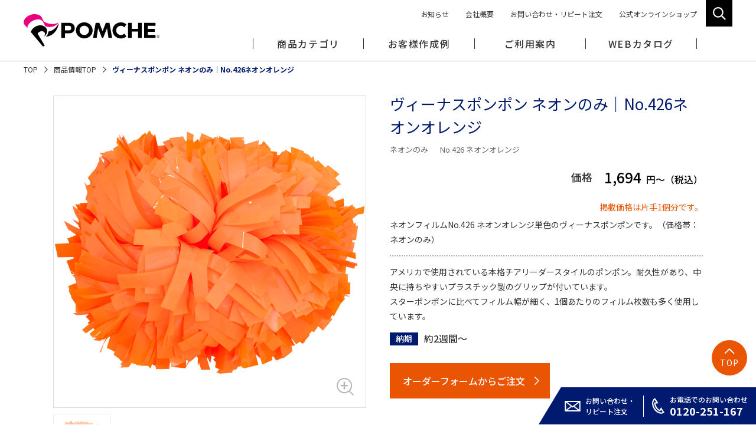

--- FILE ---
content_type: text/html; charset=UTF-8
request_url: https://www.pompon.co.jp/item/venus426/
body_size: 7691
content:
<!DOCTYPE html>
<html lang="ja">
<head>
<meta charset="utf-8">
<meta http-equiv="X-UA-Compatible" content="IE=Edge">
<meta name="viewport" content="width=device-width">
<meta name="format-detection" content="telephone=no">
<meta name="description" content="プロチアリーダスタイルのヴィーナスポンポン（ネオンフィルムのみ）No.426ネオンオレンジ単色"><title>ヴィーナスポンポン ネオンのみ｜No.426ネオンオレンジ｜商品詳細｜POMCHE ポムシェ</title>
<meta property="og:locale" content="ja_JP">
<meta property="og:title" content="ヴィーナスポンポン ネオンのみ｜No.426ネオンオレンジ｜商品詳細｜POMCHE ポムシェ">
<meta property="og:type" content="article">
<meta property="og:description" content="プロチアリーダスタイルのヴィーナスポンポン（ネオンフィルムのみ）No.426ネオンオレンジ単色"><meta property="og:url" content="https://www.pompon.co.jp/item/venus426/">
<meta property="og:image" content="https://www.pompon.co.jp/assets/img/common/ogp.png">
<meta property="og:site_name" content="POMCHE ポムシェ">
<meta property="twitter:card" content="summary_large_image">
<link rel="canonical" href="https://www.pompon.co.jp/item/venus426/">
<link rel="alternate" hreflang="ja" href="https://www.pompon.co.jp/item/venus426/">
<link rel="apple-touch-icon" href="/apple-touch-icon.png">
<link rel="icon" href="/favicon.ico">
<link rel="stylesheet" href="/assets/css/style.css">
<link rel="stylesheet" href="/assets/css/page/item.css">
<meta name='robots' content='max-image-preview:large' />
<link rel='dns-prefetch' href='//s.w.org' />
<link rel='stylesheet' id='wp-block-library-css'  href='https://www.pompon.co.jp/manage/wp-includes/css/dist/block-library/style.min.css' type='text/css' media='all' />
<link rel="https://api.w.org/" href="https://www.pompon.co.jp/wp-json/" /><link rel="alternate" type="application/json" href="https://www.pompon.co.jp/wp-json/wp/v2/item/902" /><link rel="EditURI" type="application/rsd+xml" title="RSD" href="https://www.pompon.co.jp/manage/xmlrpc.php?rsd" />
<link rel="wlwmanifest" type="application/wlwmanifest+xml" href="https://www.pompon.co.jp/manage/wp-includes/wlwmanifest.xml" /> 
<link rel="canonical" href="https://www.pompon.co.jp/item/venus426/" />
<link rel='shortlink' href='https://www.pompon.co.jp/?p=902' />
<link rel="alternate" type="application/json+oembed" href="https://www.pompon.co.jp/wp-json/oembed/1.0/embed?url=https%3A%2F%2Fwww.pompon.co.jp%2Fitem%2Fvenus426%2F" />
<link rel="alternate" type="text/xml+oembed" href="https://www.pompon.co.jp/wp-json/oembed/1.0/embed?url=https%3A%2F%2Fwww.pompon.co.jp%2Fitem%2Fvenus426%2F&#038;format=xml" />
<!-- Global site tag (gtag.js) - Google Analytics -->
<script async src="https://www.googletagmanager.com/gtag/js?id=UA-23638842-1"></script>
<script>
  window.dataLayer = window.dataLayer || [];
  function gtag(){dataLayer.push(arguments);}
  gtag('js', new Date());
  gtag('config', 'UA-23638842-1');
</script>
</head>
<body>
<header class="l-header">
  <div class="l-header__inner">
        <div class="l-header__logo"><a href="/"><img src="/assets/img/common/logo.svg" alt="チアリーディング＆チアダンスのPOMCHE"></a></div>
        <div class="l-header__btn"><span></span></div>
    <div class="l-header__search-btn"></div>
    <div class="l-header__search">
      <form id="form" action="https://www.pompon.co.jp" method="get">
  <div class="l-header__search-item">
    <input name="s" type="text" placeholder="キーワードで探す">
    <button type="submit">検索</button>
    <div class="l-header__search-close">閉じる<span>×</span></div>
  </div>
</form>
    </div><!-- /.l-header__search -->
    <nav class="l-header__nav">
      <ul class="l-header__main">
        <li class="l-header__main-item">
          <span class="l-header__main-menu">商品カテゴリ</span>
          <div class="l-header__main-sub">
            <ul class="l-header__main-sub-inner l-header__product">
              <li class="l-header__product-item">
                <ul class="l-header__product-list">
                  <li class="l-header__product-parent">
                    <span class="l-header__product-parent-btn"><a href="/pompon/">ポンポン</a></span>
                    <ul class="l-header__product-child">
                      <li class="l-header__product-child-item pc-none"><a href="/pompon/">ポンポンTOP</a></li>
                      <li class="l-header__product-child-item"><a href="/pompon/star/">スターポンポン</a></li>
                      <li class="l-header__product-child-item"><a href="/pompon/venus/">ヴィーナスポンポン</a></li>
                      <li class="l-header__product-child-item"><a href="/pompon/ace/">エースポンポン</a></li>
                      <li class="l-header__product-child-item"><a href="/pompon/dance/">ダンスポンポン</a></li>
                      <li class="l-header__product-child-item"><a href="/item/other-pompon/">その他</a></li>
                      <li class="l-header__product-btn"><a href="/item/pompon/">商品写真から探す</a></li>
                    </ul>
                  </li>
                </ul>
                <ul class="l-header__product-list">
                  <li class="l-header__product-parent">
                    <span class="l-header__product-parent-btn"><a href="/uniform-dance/">ユニフォーム＆ダンスウェア</a></span>
                    <ul class="l-header__product-child">
                      <li class="l-header__product-child-item pc-none"><a href="/uniform-dance/">ユニフォーム＆ダンスウェアTOP</a></li>
                      <li class="l-header__product-child-item"><a href="/uniform-dance/pomche-uniform/">POMCHE ユニフォーム</a></li>
                      <li class="l-header__product-child-item"><a href="/uniform-dance/uniche-uniform/">UNICHE ユニフォーム</a></li>
                      <li class="l-header__product-child-item"><a href="/uniform-dance/semiorder-uniform/">セミオーダーユニフォーム</a></li>
                      <li class="l-header__product-child-item"><a href="/uniform-dance/instock-uniform/">インストックユニフォーム</a></li>
                      <li class="l-header__product-child-item"><a href="/uniform-dance/pomche-dance/">POMCHE ダンスウェア</a></li>
                      <li class="l-header__product-child-item"><a href="/uniform-dance/uniche-dance/">UNICHE ダンスウェア</a></li>
                      <li class="l-header__product-child-item"><a href="/uniform-dance/sublimation-dance/">昇華ダンスウェア</a></li>
                      <li class="l-header__product-child-item"><a href="/uniform-dance/fullorder-uniform/">フルオーダー衣装</a></li>
                      <li class="l-header__product-child-item"><a href="/item/pomche-inner/">POMCHE インナー</a></li>
                      <li class="l-header__product-child-item"><a href="/item/uniche-inner/">UNICHE インナー</a></li>
                      <li class="l-header__product-btn"><a href="/item/uniform-dance/">商品写真から探す</a></li>
                    </ul>
                  </li>
                </ul>
              </li><!-- /.l-header__product-item -->
              <li class="l-header__product-item">
                <ul class="l-header__product-list">
                  <li class="l-header__product-parent">
                    <span class="l-header__product-parent-btn"><a href="/ribbon/">リボン</a></span>
                    <ul class="l-header__product-child">
                      <li class="l-header__product-child-item pc-none"><a href="/ribbon/">リボンTOP</a></li>
                      <li class="l-header__product-child-item"><a href="/ribbon/original-ribbon/">デザインリボン</a></li>
                      <li class="l-header__product-child-item"><a href="/ribbon/jewel-ribbon/">ジュエルリボン</a></li>
                      <li class="l-header__product-child-item"><a href="/ribbon/grosgrain-ribbon/">グログランリボン</a></li>
                      <li class="l-header__product-child-item"><a href="/item/satin-ribbon/">テープ・生地・サテンリボン</a></li>
                      <li class="l-header__product-child-item"><a href="/item/other-ribbon/">その他</a></li>
                      <li class="l-header__product-btn"><a href="/item/ribbon/">商品写真から探す</a></li>
                    </ul>
                  </li>
                </ul>
                <ul class="l-header__product-list">
                  <li class="l-header__product-parent">
                    <span class="l-header__product-parent-btn"><a href="/wear/">ウェア</a></span>
                    <ul class="l-header__product-child">
                      <li class="l-header__product-child-item pc-none"><a href="/wear/">ウェアTOP</a></li>
                      <li class="l-header__product-child-item"><a href="/wear/pomche-jersey/">POMCHE ジャージ</a></li>
                      <li class="l-header__product-child-item"><a href="/wear/uniche-jersey/">UNICHE ジャージ</a></li>
                      <li class="l-header__product-child-item"><a href="/wear/design-jersey/">デザインジャージ</a></li>
                      <li class="l-header__product-child-item"><a href="/wear/sublime-blouson/">ブルゾン・ウインドブレーカー</a></li>
                      <li class="l-header__product-child-item"><a href="/wear/tshirt/">Tシャツ</a></li>
                      <li class="l-header__product-child-item"><a href="/wear/shortpants/">短パン・スカッツ・レギンス</a></li>
                      <li class="l-header__product-child-item"><a href="/item/other-wear/">その他</a></li>
                      <li class="l-header__product-btn"><a href="/item/wear/">商品写真から探す</a></li>
                    </ul>
                  </li>
                </ul>
                <ul class="l-header__product-list">
                  <li class="l-header__product-parent">
                    <span class="l-header__product-parent-btn"><a href="/bag/">バッグ</a></span>
                    <ul class="l-header__product-child">
                      <li class="l-header__product-child-item pc-none"><a href="/bag/">バッグTOP</a></li>
                      <li class="l-header__product-btn"><a href="/item/bag/">商品写真から探す</a></li>
                    </ul>
                  </li>
                </ul>
              </li><!-- /.l-header__product-item -->
              <li class="l-header__product-item">
                <ul class="l-header__product-list">
                  <li class="l-header__product-parent">
                    <span class="l-header__product-parent-btn"><a href="/goods/">チームグッズ・記念品</a></span>
                    <ul class="l-header__product-child">
                      <li class="l-header__product-child-item pc-none"><a href="/goods/">チームグッズ・記念品TOP</a></li>
                      <li class="l-header__product-child-item"><a href="/item/mascot/">ぬいぐるみ・マスコット</a></li>
                      <li class="l-header__product-child-item"><a href="/item/unimascot/">お守り・ユニマスコット</a></li>
                      <li class="l-header__product-child-item"><a href="/item/button-badges/">缶バッジ</a></li>
                      <li class="l-header__product-child-item"><a href="/item/banner/">横断幕</a></li>
                      <li class="l-header__product-child-item"><a href="/item/other-goods/">その他</a></li>
                      <li class="l-header__product-btn"><a href="/item/goods/">商品写真から探す</a></li>
                    </ul>
                  </li>
                </ul>
                <ul class="l-header__product-list">
                  <li class="l-header__product-parent">
                    <span class="l-header__product-parent-btn"><a href="/rental/">レンタルユニフォーム</a></span>
                    <ul class="l-header__product-child">
                      <li class="l-header__product-child-item pc-none"><a href="/rental/">レンタルユニフォームTOP</a></li>
                      <li class="l-header__product-btn"><a href="/item/rental-uniform/">商品写真から探す</a></li>
                    </ul>
                  </li>
                </ul>
                <ul class="l-header__product-list">
                  <li class="l-header__product-parent">
                    <span class="l-header__product-parent-btn is-blank"><a href="https://store.shopping.yahoo.co.jp/pomche/" target="_blank">オンラインショップ</a></span>
                    <ul class="l-header__product-child">
                      <li class="l-header__product-child-item"><a href="https://store.shopping.yahoo.co.jp/pomche/b5a2aa51bcb.html" target="_blank">セールポンポン</a></li>
                      <li class="l-header__product-child-item"><a href="https://store.shopping.yahoo.co.jp/pomche/d52d55afa3a.html" target="_blank">ポンポン用グッズ</a></li>
                      <li class="l-header__product-child-item"><a href="https://store.shopping.yahoo.co.jp/pomche/bcb5b2a1aa5.html" target="_blank">ダンス用シューズ</a></li>
                      <li class="l-header__product-child-item"><a href="https://store.shopping.yahoo.co.jp/pomche/35afc0a5a52.html" target="_blank">ダンス用タイツ</a></li>
                      <li class="l-header__product-child-item"><a href="https://store.shopping.yahoo.co.jp/pomche/35ca5d5aa02.html" target="_blank">バッグ・バトンケース</a></li>
                      <li class="l-header__product-child-item"><a href="https://store.shopping.yahoo.co.jp/pomche/a5a6a5a8a5.html" target="_blank">ウェア類</a></li>
                      <li class="l-header__product-child-item"><a href="https://store.shopping.yahoo.co.jp/pomche/a5c1a5a2a5.html" target="_blank">雑貨・その他</a></li>
                    </ul>
                  </li>
                </ul>
              </li><!-- /.l-header__product-item -->
            </ul><!-- /.l-header__main-sub -->
          </div>
        </li>
        <li class="l-header__main-item">
          <a href="/cases/" class="l-header__main-menu">お客様作成例</a>
        </li>
        <li class="l-header__main-item sp-none">
          <span class="l-header__main-menu">ご利用案内</span>
          <div class="l-header__main-sub">
            <div class="l-header__main-sub-inner l-header__info">
              <ul class="l-header__info-list-01">
                <li><a href="/info/">POMCHE ご利用案内</a></li>
                <li><a href="/info/#cancel">ご注文の変更・キャンセルについて</a></li>
                <li><a href="/info/#odstFax">FAXご注文用紙PDF</a></li>
                <li><a href="/info/#payment">お支払い方法について</a></li>
                <li><a href="/info/#receipts">領収書について</a></li>
                <li><a href="/info/#shipping">送料について</a></li>
                <li><a href="/info/#calendar">営業日のご案内</a></li>
              </ul>
              <div class="l-header__info-box">
                <ul class="l-header__info-list-02 u-mb15">
                  <li><a href="/info/faq/">よくあるご質問</a></li>
                  <li><a href="/info/washing/">ユニフォームのお洗濯について</a></li>
                </ul>
                <p class="l-header__info-txt">オプション・加工のご案内</p>
                <ul class="l-header__info-list-02">
                  <li><a href="/info/silk-screen-printing/">シルクプリントについて</a></li>
                  <li><a href="/info/pomche-print/">POMCHE版プリント</a></li>
                  <li><a href="/info/embroidery/">マーク加工・刺繍</a></li>
                </ul>
              </div>
            </div>
          </div>
        </li>
        <li class="l-header__main-item">
          <a href="/#web-catalog" class="l-header__main-menu">WEBカタログ</a>
        </li>
      </ul><!-- /.l-header__main -->
      <ul class="l-header__sub-pc">
        <li><a href="/news/">お知らせ</a></li>
        <li><a href="/company/">会社概要</a></li>
        <li><a href="/contact/">お問い合わせ・リピート注文</a></li>
        <li><a href="https://store.shopping.yahoo.co.jp/pomche/" target="_blank">公式オンラインショップ</a></li>
      </ul>
      <div class="l-header__sub-sp">
        <ul class="l-header__sub-sp-list">
          <li><a href="/news/">お知らせ</a></li>
          <li><a href="/info/">ご利用案内</a></li>
          <li><a href="/info/faq/">よくあるご質問</a></li>
          <li><a href="/contact/">お問い合わせ・リピート注文</a></li>
        </ul>
        <ul class="l-header__sub-sp-list is-small is-border">
          <li><a href="/info/washing/">ユニフォームのお洗濯について</a></li>
          <li><a href="/info/embroidery/">マーク加工・刺繍について</a></li>
          <li><a href="/info/silk-screen-printing/">シルクプリントについて</a></li>
          <li><a href="/info/pomche-print/">POMCHE 版プリント</a></li>
        </ul>
        <ul class="l-header__sub-sp-list is-small">
          <li><a href="/company/">会社概要</a></li>
          <li><a href="/legal/">特定商取引法に基づく表記</a></li>
          <li><a href="/privacy/">プライバシーポリシー</a></li>
        </ul>
      </div>
    </nav>
  </div>
</header>

<div class="l-contents">
  <ul class="m-breadcrumb">
    <li><a href="/">TOP</a></li>
    <li><a href="/item/">商品情報TOP</a></li>
    <li>ヴィーナスポンポン ネオンのみ｜No.426ネオンオレンジ</li>
  </ul>
</div>

<div class="l-contents-wrap">
  <section class="l-contents-inner u-pb0">
    <div class="row u-mb30">
            <div class="design-gallery col-12 col-md-6">
                <a href="https://www.pompon.co.jp/manage/wp-content/uploads/2021/06/426.jpg" class="design-gallery__main js-gallery-main">
          <!-- <img src="903" alt=""> -->
          <img src="https://www.pompon.co.jp/manage/wp-content/uploads/2021/06/426.jpg" alt="">
        </a><!-- /.design-gallery__main -->
        <ul class="design-gallery__list">
        
                    <li class="design-gallery__item js-gallery-item"><img src="https://www.pompon.co.jp/manage/wp-content/uploads/2021/06/426.jpg" alt=""></li>
                </ul>
      </div><!-- /.design-gallery -->
    
      <div class="design-info col-12 col-md-6">
        <h1 class="design-info__name">ヴィーナスポンポン ネオンのみ｜No.426ネオンオレンジ</h1>
              <ul class="design-info__num">
                  <li>ネオンのみ</li>
                  <li>No.426 ネオンオレンジ</li>
                </ul>
              <dl class="design-info__price">
          <dt>価格</dt>
          <dd>1,694<span class="is-small">円～（税込）</span></dd>
        </dl>
              <div class="design-info__note-01">
          <p class="u-txt-orange u-txt-right u-mb5">掲載価格は片手1個分です。</p>ネオンフィルムNo.426 ネオンオレンジ単色のヴィーナスポンポンです。（価格帯：ネオンのみ）        </div>
                    <div class="design-info__note-02">
          アメリカで使用されている本格チアリーダースタイルのポンポン。耐久性があり、中央に持ちやすいプラスチック製のグリップが付いています。<br />
スターポンポンに比べてフィルム幅が細く、1個あたりのフィルム枚数も多く使用しています。        </div>
                    <dl class="m-list-02 u-mt15">
          <dt class="m-list-02__ttl">納期</dt>
          <dd class="m-list-02__txt">約2週間～</dd>
        </dl>
              <div class="u-mt30 u-sm-txt-center">
                                  <a href="https://www.secure-cloud.jp/sf/business/1488939043edMDYQOx" target="_blank" class="m-btn-03">オーダーフォームからご注文</a>
                                          </div>
      </div><!-- /.design-info -->
    </div><!-- /.row -->

      <div class="design-free-area">
      <h3 class="m-heading-08" id="vp_price">ヴィーナスポンポン価格表</h3>
<div class="m-box-scroll" data-simplebar data-simplebar-auto-hide="false">
<div class="m-box-scroll__inner is-w800">
<table class="m-table-05 u-w100">
<caption class="m-table-caption-01">※1cm幅フィルムは10インチ不可。（片手分1個あたり／税込）</caption>
<thead>
<tr>
<th class="u-pc-w20"></th>
<th>単色</th>
<th>MIX</th>
<th>スペシャル<br />MIX</th>
<th>スペシャル<br />のみ</th>
<th>ネオンMIX<br />PETMIX</th>
<th>ネオンのみ<br />PETのみ</th>
<th>143マジカル<br />MIX</th>
<th>143マジカル<br />のみ</th>
</tr>
</thead>
<tbody>
<tr>
<th>4インチ（直径約20cm）</th>
<td rowspan="3">1,089円</td>
<td rowspan="3">1,452円</td>
<td rowspan="3">1,512円</td>
<td rowspan="3">1,573円</td>
<td rowspan="3">1,633円</td>
<td rowspan="3">1,694円</td>
<td rowspan="3">1,936円</td>
<td rowspan="3">2,420円</td>
</tr>
<tr>
<th>5インチ（直径約25cm）</th>
</tr>
<tr>
<th>6インチ（直径約30cm）</th>
</tr>
<tr>
<th>8インチ（直径約40cm）</th>
<td>1,149円</td>
<td>1,512円</td>
<td>1,573円</td>
<td>1,633円</td>
<td>1,875円</td>
<td>1,936円</td>
<td>2,783円</td>
<td>3,267円</td>
</tr>
<tr>
<th>10インチ（直径約50cm）</th>
<td>1,210円</td>
<td>1,573円</td>
<td>1,633円</td>
<td>1,694円</td>
<td>2,117円</td>
<td>2,178円</td>
<td>3,630円</td>
<td>3,872円</td>
</tr>
</tbody>
</table>
</div>
</div>
<div class="m-box-02 u-mt30 u-mb30 u-pb30 u-pt30">
<div class="l-contents-inner u-pb0">
<p>●4インチは<span class="u-fw-bold">3個以上</span>、5インチは<span class="u-fw-bold">5個以上</span>、6インチは<span class="u-fw-bold">2個以上</span>よりご注文を承ります。<br />
サイズや仕上げ（単色とMIX / ハーフ＆ハーフ）により最低注文数が異なります。<a href="/news/venus20220601/" class="u-fw-bold m-link-01" title="ヴィーナスポンポン最低注文数のお知らせ">詳細はこちら</a> をご確認ください。</p>
</div>
</div>
<p class="u-mt20 u-mb20">以下のフィルムカラーより、最大3色までMIXしてヴィーナスポンポンをオーダーできます。使用されるフィルムの種類によって、価格が変動します。<br />
ウェットルック／プラスチックフィルムは、メタリック使用禁止の高校野球応援での使用にも最適です。</p>
<div class="m-box-color">
<div class="m-box-color__item">
<h3 class="m-box-color__ttl">メタリック<span class="is-txt">光沢があるフィルムです。</span></h3>
<div class="m-box-scroll" data-simplebar data-simplebar-auto-hide="false">
<div class="m-box-scroll__inner"><img src="/assets/img/pompon/venus/img_color_01.jpg" alt="ヴィーナスポンポンのメタリックフィルム"></div>
</div>
</div>
<div class="m-box-color__item">
<h3 class="m-box-color__ttl">ウェットルック<span class="is-txt">ツヤがあるフィルムです。</span></h3>
<div class="m-box-scroll" data-simplebar data-simplebar-auto-hide="false">
<div class="m-box-scroll__inner"><img src="/assets/img/pompon/venus/img_color_02.jpg" alt="ヴィーナスポンポンのウェットルックフィルム"></div>
</div>
</div>
<div class="m-box-color__item">
<h3 class="m-box-color__ttl">プラスチック<span class="is-txt">ツヤがないフィルムです。</span></h3>
<div class="m-box-scroll" data-simplebar data-simplebar-auto-hide="false">
<div class="m-box-scroll__inner"><img src="/assets/img/pompon/venus/img_color_03.jpg" alt="ヴィーナスポンポンのプラスチックフィルム"></div>
</div>
</div>
<div class="m-box-color__item">
<div class="u-flex">
<div class="u-sm-w100 u-pc-w100 u-pc-mb20 u-sm-mb10">
<h3 class="m-box-color__ttl u-txt-orange">スペシャル<span class="is-txt u-txt-black">ホログラムやオーロラ色で華やかなポンポンに！</span></h3>
<div class="m-box-scroll" data-simplebar data-simplebar-auto-hide="false">
<div class="m-box-scroll__inner"><img src="/assets/img/pompon/venus/img_color_04.jpg" alt="ヴィーナスポンポンのスペシャルフィルム"></div>
</div>
</div>
<div class="u-pc-flex-1">
<h3 class="m-box-color__ttl u-txt-orange">マジカル</h3>
<p><img src="/assets/img/pompon/venus/img_color_05.jpg" alt="オーロラのようなフィルム・マジカル">
</div>
</div>
</div>
<div class="m-box-color__item">
<div class="u-flex">
<div class="u-sm-w100 u-pc-w45 u-sm-mb10 u-pc-mr62">
<h3 class="m-box-color__ttl u-txt-blue">ネオン<span class="is-txt u-txt-black">明るい蛍光カラー。</span></h3>
<p><img src="/assets/img/pompon/venus/img_color_06.jpg" alt="ヴィーナスポンポンのネオンフィルム">
</div>
<div class="u-pc-flex-1">
<h3 class="m-box-color__ttl u-txt-blue">PET<span class="is-txt u-txt-black">ツヤとハリがあるフィルム。</span></h3>
<p><img src="/assets/img/pompon/venus/img_color_07.jpg" alt="PETホワイト" class="u-fL u-mr22"></p>
<p class="u-txt-medium">ウエットルックより耐久性がありシワになりにくいため<br />ホワイト1色のポンポンにおすすめです。</p>
</div>
</div>
<p class="u-txt-medium u-txt-right u-mt10">※ゼブラフィルムは取り扱いを終了いたしました。</p>
</div>
<div class="m-box-color__item">
<h3 id="film" class="m-box-color__ttl">ヴィーナスポンポン1cm幅フィルム</h3>
<p class="m-box-color__txt u-mb15">Vol.8カタログより1cm幅フィルムが登場。 今までにないフィルムの躍動感があり、ポンポンが軽くなって踊りやすい！<br />2cm幅フィルムとMIXするとアクセントにもなります。</p>
<div class="u-flex">
<div class="u-pc-w30 u-pc-mr24 u-sm-mb15"><img src="/assets/img/pompon/venus/img_film_01.jpg" alt="ヴィーナスポンポン1cm幅フィルム例"></div>
<div class="u-pc-flex-1 u-sm-w100">
<h4 class="m-box-color__ttl">メタリック</h4>
<div class="m-box-scroll u-sm-mb5" data-simplebar data-simplebar-auto-hide="false">
<div class="m-box-scroll__inner is-w800"><img src="/assets/img/pompon/venus/img_color_08.jpg" alt="1cm幅フィルムが可能なメタリックカラー"></div>
</div>
<h4 class="m-box-color__ttl u-txt-orange">スペシャル</h4>
<p><img src="/assets/img/pompon/venus/img_color_09.jpg" alt="1cm幅フィルムが可能なスペシャルフィルム" class="u-mb20"></p>
<table class="m-table-05 u-w100">
<tbody>
<tr>
<th class="u-w25 u-pc-w16">納期</th>
<td class="u-txt-left u-pl10">約3週間～</td>
</tr>
<tr>
<th class="u-w16">MIX</th>
<td class="u-txt-left u-pl10">3色までMIX可能（ハーフ＆ハーフ不可）</td>
</tr>
<tr>
<th class="u-w16">サイズ</th>
<td class="u-txt-left u-pl10">4インチ～8インチ（10インチ不可）</td>
</tr>
<tr>
<th class="u-w16">オプション</th>
<td class="u-txt-left u-pl10">ボリュームダウン不可</td>
</tr>
<tr>
<th class="u-w16">価格</th>
<td class="u-txt-left u-pl10">通常ヴィーナスポンポン同様　<br class="pc-none"><a href="#vp_price" class="m-link-02 u-txt-medium">[価格表はこちら]</a></td>
</tr>
</tbody>
</table>
</div>
</div>
</div>
</div>
    </div><!-- /.design-free-area-01 -->
        <div class="design-free-area m-box-02 u-mt35">
      <ul>
<li>価格は1個分（片手分）となります。別途送料がかかります。</li>
<li>ご覧のディスプレイや環境により、現物と色が異なる場合がございます。</li>
<li>4インチは<span class="u-fw-bold">3個以上</span>、5インチは<span class="u-fw-bold">5個以上</span>、6インチは<span class="u-fw-bold">2個以上</span>よりご注文を承ります。<br />サイズや仕上げ（単色とMIX / ハーフ＆ハーフ）により最低注文数が異なります。<a href="/news/venus20220601/" class="u-fw-bold m-link-01" title="ヴィーナスポンポン最低注文数のお知らせ">詳細はこちら</a> をご確認ください。</li>
<li>サイズを大きくしたり、スペシャルフィルム・ネオン・PET・マジカルをMIXすると価格が変動します。</li>
<li>1cm幅フィルムをMIXする場合、10インチでの作製 / ボリュームダウン / ハーフ＆ハーフ仕上げには対応していません。</li>
<li>MIXカラー・個数決定後 約2週間～の納期となります。海外生産につき納期短縮はできません。</li>
<li>オーダーメイド商品につき、返品・交換はできません。あらかじめご了承ください。</li>
</ul>
    </div><!-- /.m-box-02 -->
  
    <div class="u-txt-center u-mt35">
                  <a href="https://www.secure-cloud.jp/sf/business/1488939043edMDYQOx" target="_blank" class="m-btn-03">オーダーフォームからご注文</a>
                      </div>

    </div><!-- /.l-contents-inner -->
</div><!-- /.l-contents-wrap -->

<div class="l-contact">
  <div class="l-contact__inner l-contents">
    <h2 class="l-contact__ttl">お問い合わせ</h2>
    <p class="u-txt-center">新規デザイン依頼、お見積り、サイズサンプル貸し出しなどお気軽にお問い合わせください。</p>
    <div class="l-contact__box">
      <div class="l-contact__item">
        <h3 class="l-contact__item-ttl">お電話でのお問い合わせ</h3>
        <a href="tel:0120-251-167" class="l-contact__tel">0120-251-167</a>
        <p class="l-contact__item-txt">［月ー金］9:00～18:00　<span class="u-pc-fz10">※2024年2月1日より変更</span><br>［定休日］土日祝</p>
      </div>
      <div class="l-contact__item">
        <h3 class="l-contact__item-ttl">FAXでのお問い合わせ</h3>
        <p class="l-contact__fax">075-823-6501</p>
        <p class="l-contact__item-txt">FAXでもご注文やお問い合わせに対応いたします。<br>24時間受信可能です。</p>
      </div>
      <div class="l-contact__item">
        <h3 class="l-contact__item-ttl">メールでのお問い合わせ</h3>
        <a href="m&#97;i&#108;t&#111;:&#107;&#111;&#119;&#97;&#114;s&#64;&#112;&#111;&#109;&#112;&#111;&#110;.&#99;o.&#106;&#112;" class="l-contact__mail">&#107;&#111;&#119;&#97;&#114;s&#64;&#112;&#111;&#109;&#112;&#111;&#110;.&#99;o.&#106;&#112;</a>
        <p class="l-contact__item-txt">3営業日以上経過しても、当社から連絡のない場合は<br class="sp-none">お手数ですがお電話にてお問い合わせください。</p>
      </div>
    </div>
    <div class="u-txt-right u-sm-txt-center">
      <a href="/contact/" class="l-contact__btn">お問い合わせ・リピートのご注文はこちら</a>
    </div>
  </div>
</div><!-- /.l-contact -->
<footer class="l-footer">
  <div class="l-footer__sidenav">
    <div class="l-footer__pagetop"><a href="#">TOP</a></div>
    <ul class="l-footer__sidenav-list">
      <li class="l-footer__sidenav-list-item is-contact">
        <a href="/contact/"><span class="txt">お問い合わせ・<br>リピート注文</span></a>
      </li>
      <li class="l-footer__sidenav-list-item is-tel">
        <a href="tel:0120-251-167"><span class="txt">お電話でのお問い合わせ</span><span class="tel">0120-251-167</span></a>
      </li>
    </ul>
  </div>
  <div class="l-footer__contents l-contents">
    <div class="l-footer__company">
      <p class="u-fw-bold">晃和株式会社　KOWA.CO.,LTD</p>
      <p class="u-mb20 u-sm-mb10">〒602-8354<br>京都府京都市上京区西東町381番地</p>
      <p><a href="tel:0120-251-167" class="l-footer__company-tel">0120-251-167</a></p>
      <p><a href="tel:075-823-6500">TEL.075-823-6500（代）</a></p>
      <p>FAX.075-823-6501</p>
    </div>
    <nav class="l-footer__nav">
      <ul class="l-footer__nav-list">
        <li class="l-footer__nav-item"><a href="/company/">会社概要</a></li>
        <li class="l-footer__nav-item"><a href="/info/">ご利用案内</a></li>
        <li class="l-footer__nav-item"><a href="/info/faq/">よくあるご質問</a></li>
        <li class="l-footer__nav-item"><a href="/legal/">特定商取引法に基づく表記</a></li>
        <li class="l-footer__nav-item"><a href="/privacy/">プライバシーポリシー</a></li>
      </ul>
    </nav>
    <div class="l-footer__link">
      <a href="https://store.shopping.yahoo.co.jp/pomche/" target="_blank" class="l-footer__btn u-mb6 u-sm-mb6">POMCHE オンラインショップ</a>
      <a href="/contact/" class="l-footer__btn">お問い合わせ</a>
      <ul class="l-footer__link-sns">
        <li><a href="https://www.youtube.com/channel/UCJ9ZPeo2w7m7NYEsYi-Asbw" target="_blank"><img src="/assets/img/common/icon/icon_youtube.svg" alt=""></a></li>
        <li><a href="https://www.facebook.com/pomchecheer/" target="_blank"><img src="/assets/img/common/icon/icon_facebook.svg" alt=""></a></li>
        <li><a href="https://twitter.com/pomchecheer/" target="_blank"><img src="/assets/img/common/icon/icon_twitter.svg" alt=""></a></li>
        <li><a href="https://www.instagram.com/pomchecheer/" target="_blank"><img src="/assets/img/common/icon/icon_instagram.svg" alt=""></a></li>
      </ul>
    </div>
  </div>
  <div class="l-footer__copy"><small>Copyright&copy; KOWA co,ltd. All Rights Reserved.</small></div>
</footer>

<script src="/assets/js/jquery.js"></script>
<script src="/assets/js/jquery.matchHeight.js"></script>
<script src="/assets/js/jquery.colorbox-min.js"></script>
<script src="/assets/js/simplebar.js"></script>
<script src="/assets/js/common.js"></script>
<script src="/assets/js/item.js"></script>

<script type='text/javascript' src='https://www.pompon.co.jp/manage/wp-includes/js/wp-embed.min.js' id='wp-embed-js'></script>
</body>
</html>


--- FILE ---
content_type: image/svg+xml
request_url: https://www.pompon.co.jp/assets/img/common/icon/icon_tel.svg
body_size: 163
content:
<svg xmlns="http://www.w3.org/2000/svg" viewBox="0 0 44.74 56.43"><path d="M19,17,9.88,3.11C.31,9.38-.35,25.32,8.42,38.72s23.63,19.2,33.21,12.94L32.56,37.79l-4.67,8A35.19,35.19,0,0,1,9.75,18.05Z" fill="none" stroke="#fff" stroke-miterlimit="10" stroke-width="4.5"/></svg>

--- FILE ---
content_type: image/svg+xml
request_url: https://www.pompon.co.jp/assets/img/common/icon/icon_search.svg
body_size: 227
content:
<svg xmlns="http://www.w3.org/2000/svg" viewBox="0 0 41.22 41.21"><path d="M16.68,4A12.67,12.67,0,1,1,4,16.67,12.67,12.67,0,0,1,16.68,4m0-4A16.67,16.67,0,1,0,33.34,16.68h0A16.68,16.68,0,0,0,16.68,0Z" fill="#fff"/><line x1="39.81" y1="39.8" x2="27.74" y2="27.73" fill="none" stroke="#fff" stroke-miterlimit="10" stroke-width="4"/></svg>

--- FILE ---
content_type: image/svg+xml
request_url: https://www.pompon.co.jp/assets/img/common/icon/icon_arrow_01_white.svg
body_size: 263
content:
<svg xmlns="http://www.w3.org/2000/svg" viewBox="0 0 8.1 14.08"><defs><style>.cls-1{fill:#fff;fill-rule:evenodd;}</style></defs><g id="レイヤー_2" data-name="レイヤー 2"><g id="レイヤー_1-2" data-name="レイヤー 1"><path class="cls-1" d="M.78,0a.78.78,0,0,1,.55.23L8.1,7,1.33,13.85a.78.78,0,0,1-1.1-1.11L5.89,7,.23,1.34A.79.79,0,0,1,.78,0Z"/></g></g></svg>

--- FILE ---
content_type: image/svg+xml
request_url: https://www.pompon.co.jp/assets/img/common/logo.svg
body_size: 1082
content:
<svg xmlns="http://www.w3.org/2000/svg" viewBox="0 0 397.25 96.52"><defs><style>.cls-1{fill:#ea007f;}</style></defs><g id="レイヤー_2" data-name="レイヤー 2"><g id="レイヤー_1-2" data-name="レイヤー 1"><path class="cls-1" d="M59,21.92,53.11,10C49.19,1,31.6-3.14,18.19,2.73,5.11,8.46-2.52,20,.76,28.92L11,41.11c-.14-7.48,5.8-16.13,15.46-21.37C38.54,13.17,52,14.4,56.61,22.43l6.32,13c21.36,8.44,36.84-5,38.34-11C93.11,31.63,73.27,31,59,21.92Z"/><path d="M102,26.14C98.61,38,86.18,49.55,72.39,51.65a22,22,0,0,1-.49,3.85,22.82,22.82,0,0,1-6.3,11.37C91.11,64.82,103,38,102,26.14Z"/><path d="M59.43,66.88l.67-.43c8.59-5.79,11.08-17.14,5.55-25.33-6.44-9.56-21.47-10.69-33.58-2.53a30.7,30.7,0,0,0-11.52,14l36.33,44,4.83-3.38L40.77,57.86a15.19,15.19,0,0,1,4.44-4.58c5.75-3.87,12.88-3.34,15.93,1.2C63.55,58.05,62.7,63,59.43,66.88Z"/><path d="M177.33,24.28c-13.51,0-24.51,10.73-24.51,23.91s11,23.91,24.51,23.91,24.51-10.72,24.51-23.91S190.84,24.28,177.33,24.28Zm0,37.82a13.91,13.91,0,1,1,13.91-13.91A13.93,13.93,0,0,1,177.33,62.1Z"/><path d="M284.4,62.24a13.91,13.91,0,0,1,0-27.82,13.41,13.41,0,0,1,10.1,4.64l6-8.74a24.76,24.76,0,0,0-16.09-5.9c-13.52,0-24.51,10.73-24.51,23.91s11,23.91,24.51,23.91a24.76,24.76,0,0,0,16.09-5.9l-6-8.74A13.45,13.45,0,0,1,284.4,62.24Z"/><polygon points="334.84 43.63 316.1 43.63 316.1 25.8 305.5 25.8 305.5 70.58 316.1 70.58 316.1 51.65 334.84 51.65 334.84 70.58 345.43 70.58 345.43 25.8 334.84 25.8 334.84 43.63"/><polygon points="385.71 34.58 385.71 25.8 352.43 25.8 352.43 70.58 385.71 70.58 385.71 61.8 363.03 61.8 363.03 52.46 383.54 52.46 383.54 43.68 363.03 43.68 363.03 34.58 385.71 34.58"/><path d="M134.54,25.81H110.11V70.58h10.6V57h13.83a15,15,0,0,0,15-15V40.8A15,15,0,0,0,134.54,25.81ZM139,41.67a6.55,6.55,0,0,1-6.55,6.55H120.71V34.58h11.75A6.56,6.56,0,0,1,139,41.14Z"/><polygon points="251.09 25.8 240.35 25.8 230.86 50.73 221.38 25.8 210.63 25.8 203.04 70.58 213.54 70.58 217.79 41.8 229.21 70.58 232.52 70.58 243.94 41.8 248.19 70.58 258.69 70.58 251.09 25.8"/><path d="M393.3,70.14a4,4,0,1,1,3.95-4A4,4,0,0,1,393.3,70.14Zm0-7.38a3.43,3.43,0,1,0,3.43,3.43A3.44,3.44,0,0,0,393.3,62.76Z"/><path d="M391.53,68.53V63.88h2.07a2.82,2.82,0,0,1,.94.12,1,1,0,0,1,.52.44,1.35,1.35,0,0,1,.19.71,1.14,1.14,0,0,1-.32.83,1.57,1.57,0,0,1-1,.43,1.85,1.85,0,0,1,.37.23,3.59,3.59,0,0,1,.51.62l.81,1.27h-.77l-.62-1c-.18-.28-.32-.49-.44-.64a1.49,1.49,0,0,0-.31-.31.89.89,0,0,0-.29-.12,1.3,1.3,0,0,0-.34,0h-.71v2.07Zm.62-2.6h1.32a1.94,1.94,0,0,0,.66-.09.68.68,0,0,0,.36-.28.67.67,0,0,0,.13-.41.72.72,0,0,0-.24-.55,1.13,1.13,0,0,0-.76-.21h-1.47Z"/></g></g></svg>

--- FILE ---
content_type: image/svg+xml
request_url: https://www.pompon.co.jp/assets/img/common/icon/icon_freedial_white.svg
body_size: 542
content:
<svg xmlns="http://www.w3.org/2000/svg" viewBox="0 0 41.09 23.51"><defs><style>.cls-1{fill:#fff;}</style></defs><g id="レイヤー_2" data-name="レイヤー 2"><g id="編集モード"><path class="cls-1" d="M36.64,21.29a2.23,2.23,0,1,0,2.22-2.23,2.22,2.22,0,0,0-2.22,2.23m.26,0a2,2,0,1,1,2,2A2,2,0,0,1,36.9,21.29Z"/><path class="cls-1" d="M39.94,22.72h-.42l-.87-1.33h-.37v1.33h-.35V19.79h.84a1,1,0,0,1,.66.2.68.68,0,0,1,.24.56.72.72,0,0,1-.18.48.9.9,0,0,1-.49.29l.94,1.4m-1.66-1.63h.43a.68.68,0,0,0,.44-.14.5.5,0,0,0,.17-.38c0-.32-.2-.49-.6-.49h-.44Z"/><path class="cls-1" d="M22.79,14.35a4.81,4.81,0,1,0,9.61,0c0-2.62-2.6-4.72-4.81-6C25.39,9.63,22.79,11.73,22.79,14.35Z"/><path class="cls-1" d="M8.12,5.84a21.06,21.06,0,0,1,9.66-2.23,21.06,21.06,0,0,1,9.66,2.23,21.57,21.57,0,0,1,8.13-2.16V0H0V3.68A21.56,21.56,0,0,1,8.12,5.84Z"/><path class="cls-1" d="M29.88,7.26c2.42,1.61,4.75,4.06,4.75,7.15a7.26,7.26,0,0,1-7.19,7.2,7.16,7.16,0,0,1-7.07-7.2c0-3.09,2.21-5.54,4.63-7.15a18.72,18.72,0,0,0-7.22-1.41,18.72,18.72,0,0,0-7.22,1.41C13,8.87,15.2,11.32,15.2,14.41a7.16,7.16,0,0,1-7.08,7.2,7.3,7.3,0,0,1-7.24-7.2c0-3.09,2.38-5.54,4.8-7.15A18.56,18.56,0,0,0,0,5.93V23.22H35.57V5.92A19,19,0,0,0,29.88,7.26Z"/><path class="cls-1" d="M3.26,14.41a4.81,4.81,0,1,0,9.61,0c0-2.62-2.6-4.72-4.8-6C5.86,9.69,3.26,11.79,3.26,14.41Z"/></g></g></svg>